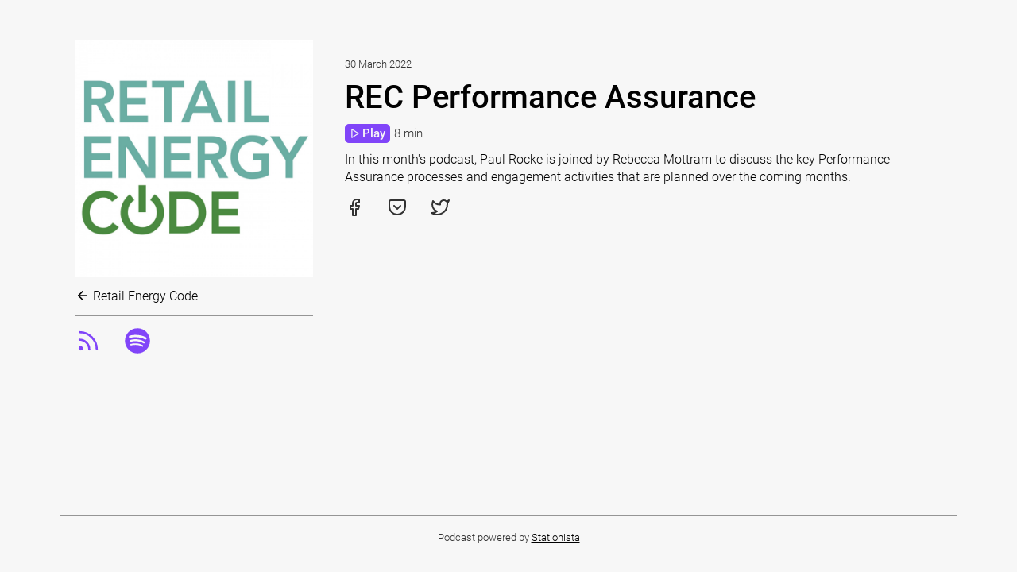

--- FILE ---
content_type: text/html; charset=UTF-8
request_url: https://retail-energy-code.stationista.com/rec-performance-assurance_6242bf8348da5b2c0c2e391f
body_size: 7244
content:
<!DOCTYPE html>
<html lang="en-gb" dir="ltr">
<head>
	<title>REC Performance Assurance</title>
	<meta http-equiv="Content-Type" content="text/html; charset=utf-8" />
	<meta name="robots" content="index, follow" />
	<meta name="description" content="In this month&#039;s podcast, Paul Rocke is joined by Rebecca Mottram to discuss the key Performance Assurance processes and engagement activities that are planned over the coming months." />
	<meta property="og:description" content="In this month&#039;s podcast, Paul Rocke is joined by Rebecca Mottram to discuss the key Performance Assurance processes and engagement activities that are planned over the coming months."/>
    <meta name="twitter:description" content="In this month&#039;s podcast, Paul Rocke is joined by Rebecca Mottram to discuss the key Performance Assurance processes and engagement activities that are planned over the coming months." />
	<meta name="viewport" content="width=device-width, initial-scale=1"/>
	<meta property="og:title" content="REC Performance Assurance"/>
	<meta property="og:type" content="website"/>
	<meta property="og:image" content="https://cdn.stationista.com/1a/608adae249a1065fc879cd1a/images/b7/6242c006b5abe120811009b7/ep/6242bf8348da5b2c0c2e391f_feed.jpg?token=eyJ0eXAiOiJKV1QiLCJhbGciOiJIUzI1NiJ9.eyJjbGllbnQiOiJ3ZWJzaXRlIiwicmVmZXJlciI6bnVsbH0.aOSHwulzzJRliZ4EcJvAe9X8pjOBQAwNKdqJGLSXR0U"/>
	<meta property="og:url" content="https://retail-energy-code.stationista.com/rec-performance-assurance_6242bf8348da5b2c0c2e391f"/>
    <meta name="twitter:title" content="REC Performance Assurance" />
    <meta name="twitter:image" content="https://cdn.stationista.com/1a/608adae249a1065fc879cd1a/images/b7/6242c006b5abe120811009b7/ep/6242bf8348da5b2c0c2e391f_feed.jpg?token=eyJ0eXAiOiJKV1QiLCJhbGciOiJIUzI1NiJ9.eyJjbGllbnQiOiJ3ZWJzaXRlIiwicmVmZXJlciI6bnVsbH0.aOSHwulzzJRliZ4EcJvAe9X8pjOBQAwNKdqJGLSXR0U" />
    <meta name="twitter:card" content="player" />
    <meta name="twitter:player" content="https://cdn.stationista.com/webplayer/608be91ca20e1576111aab4a?layout=twitter&amp;id=6242bf8348da5b2c0c2e391f" />
	<meta name="twitter:player:width" content="480" />
	<meta name="twitter:player:height" content="480" />
    <link rel="shortcut icon" type="image/png" sizes="64x64" href="https://cdn.stationista.com/1a/608adae249a1065fc879cd1a/images/24/6092b6b7bbf9e5064442d724/pc/6421b86621f7f105f40dc351_fav64.png?token=eyJ0eXAiOiJKV1QiLCJhbGciOiJIUzI1NiJ9.eyJjbGllbnQiOiJ3ZWJzaXRlIiwicmVmZXJlciI6bnVsbH0.aOSHwulzzJRliZ4EcJvAe9X8pjOBQAwNKdqJGLSXR0U">
    <link rel="shortcut icon" type="image/png" sizes="32x32" href="https://cdn.stationista.com/1a/608adae249a1065fc879cd1a/images/24/6092b6b7bbf9e5064442d724/pc/6421b86621f7f105f40dc351_fav32.png?token=eyJ0eXAiOiJKV1QiLCJhbGciOiJIUzI1NiJ9.eyJjbGllbnQiOiJ3ZWJzaXRlIiwicmVmZXJlciI6bnVsbH0.aOSHwulzzJRliZ4EcJvAe9X8pjOBQAwNKdqJGLSXR0U">
	<link rel="shortcut icon" type="image/png" sizes="16x16" href="https://cdn.stationista.com/1a/608adae249a1065fc879cd1a/images/24/6092b6b7bbf9e5064442d724/pc/6421b86621f7f105f40dc351_fav16.png?token=eyJ0eXAiOiJKV1QiLCJhbGciOiJIUzI1NiJ9.eyJjbGllbnQiOiJ3ZWJzaXRlIiwicmVmZXJlciI6bnVsbH0.aOSHwulzzJRliZ4EcJvAe9X8pjOBQAwNKdqJGLSXR0U">
	<style type="text/css">		
	    html,
	    .page {
	        min-height:90vh;
	    }
	    
		body {
			margin:0;
			color:#010101;
			font-family:Roboto, 'Helvetica Neue', Arial;
			font-weight:300;
			height:100%;
			-webkit-text-size-adjust:100%;
			background-color:#F7F7F7;
		}
		
		a {
			color:#010101;
			text-decoration:none;
		}
		
		a:hover {
			text-decoration:underline;
		}
		
		.shownotes a {
		  text-decoration:underline;
		}
		
		.shownotes a:hover {
		  text-decoration:none;
		}
		
		a.go-back {
		  margin-top:10px;
		  display:inline-block;
		}
		
		a.go-back .feather {
	       width:18px;
	       height:18px;
           vertical-align:top;
	    }
		
		#episode .stationista-player {
		  margin-bottom:10px;
		  font-size:1.2em;
		}
		
		#episodes .stationista-player {
		  margin-top:5px;
		}
		
		#episodes .blueprint {
		  display:none;
		}
		
		#first-episode {
		  border-bottom:1px solid rgba(1, 1, 1, 0.4);
		  padding:20px 0;
		}
		
		#first-episode .stationista-player {
		  margin-top:5px;
		  font-size:1.2em;
		}
		
		.stationista-player {
		  display:flex;
		  align-items:center;
		}
		
		.stationista-player a.stn-play {
		  border:1px solid #6419FA;
		  background-color:#6419FA;
		  color:#F7F7F7;
		  padding:2px 5px;
		  display:flex;
		  align-items:center;
		  border-radius:5px;
		  font-size:0.8em;
		  flex-shrink:0;
		  font-weight:500;
		  opacity:0.8;
		}
		
		.stationista-player a.stn-play .feather {
	       width:14px;
	       height:14px;
	    }
	    
	    .stationista-player a.stn-play .stn-txt-play {
	       margin-left:2px;
	    }
		
		.stationista-player a.stn-play:hover {
			text-decoration:none;
		    opacity:1;
		}
		
		.stationista-player .stn-duration-nice,
		.stationista-player .stn-duration,
		.stationista-player .stn-current-time {
		    flex-shrink:0;
		    font-size: 0.8em;
            display: inline-block;
            margin-left: 5px;
            color:rgba(1, 1, 1, 0.8);
		}
		
		[dir="rtl"] .stationista-player .stn-duration-nice,
		[dir="rtl"] .stationista-player .stn-duration,
		[dir="rtl"] .stationista-player .stn-current-time {
		    margin:0 5px 0 0;
		}
		
		.stationista-player .stn-progress-bar {
		  -webkit-appearance: none;
          appearance: none;
          width: 100%;
          height:100%;
          margin:0 0 0 5px;
          background:transparent;
          outline: none;
          opacity: 0.8;
          -webkit-transition: .2s;
          transition: opacity .2s;
          display:none;
        }
        
        [dir="rtl"] .stationista-player .stn-progress-bar {
            margin:0 5px 0 0;
        }
        
        .stationista-player .stn-progress-bar:hover {
            opacity:1;
        }
        
        .stationista-player .stn-progress-bar::-webkit-slider-thumb {
          -webkit-appearance: none;
          appearance: none;
          width: 7px;
          height: 7px;
          margin-top:-3px;
          border-radius: 50%; 
          background:#6419FA;
          cursor: grab;
          -webkit-transition: .2s;
        }
        
        .stationista-player .stn-progress-bar::-moz-range-thumb {
          width: 7px;
          height: 7px;
          border-radius: 50%;
          background:#6419FA;
          cursor: grab;
          -moz-transition: .2s;
        }
        
        .stationista-player .stn-progress-bar::-ms-thumb {
          width: 7px;
          height: 7px;
          border-radius: 50%;
          background:#6419FA;
          cursor: grab;
        }
        
        .stationista-player .stn-progress-bar::-webkit-slider-runnable-track {
            height:1px;
            background:#6419FA;
        }
        
        .stationista-player .stn-progress-bar::-moz-range-track {
            height:1px;
            background:#6419FA;
        }
        
        .stationista-player .stn-progress-bar::-ms-track {
            height:1px;
            background:#6419FA;
        }
        
        .stationista-player .stn-progress-bar:hover::-webkit-slider-thumb {
          transform:scale(1.6);
        }
        
        .stationista-player .stn-progress-bar:hover::-moz-range-thumb {
          transform:scale(1.6);
        }
        
        .stationista-player.stn-playing .stn-icon-play,
        .stationista-player.stn-active .stn-txt-play,
        .stationista-player .stn-icon-pause,
        .stationista-player .stn-duration,
		.stationista-player .stn-current-time,
        .stationista-player.stn-active .stn-duration-nice {
            display:none;
        }
        
        .stationista-player.stn-active .stn-progress-bar,
        .stationista-player.stn-playing .stn-icon-pause,
        .stationista-player.stn-active .stn-duration,
		.stationista-player.stn-active .stn-current-time {
            display:inline-block;
        }
		
		h1 {
			font-size:2.5em;
			font-weight:500;
			margin:10px auto 0 auto;
		}
		
		#episode h1 {
		  margin:10px auto;
		}
		
		h2 {
			font-size:1em;
			font-weight:500;
			margin:20px auto;
		}
		
		#episode h2 {
		  font-size:1.7em;
		}
		
		#episode h2 {
		  border-bottom:1px solid rgba(1, 1, 1, 0.4);
		  margin:20px auto;
		  padding-bottom:20px;
		}
		
		h3 {
			font-size:1.5em;
			font-weight:500;
			margin:0 auto;
		}
		
		#first-episode h3 {
		  font-size:1.7em;
		}
		
		#first-episode p a,
		#episodes p a {
		  text-decoration:none;
		}
		
		.pubdate,
		.author {
		    font-size:0.8em;
		    color:rgba(1, 1, 1, 0.8);
		}
		
		p {
			line-height: 1.4em;
			margin:10px 0 0 0;
	    }
	    
	    strong {
            font-weight:700;
	    }
		
		.wrapper {
			max-width:1130px;
			margin:0 auto;
			padding:0 50px;
			overflow:auto;
		}
		
		footer .wrapper {
		  font-size:0.8em;
		  padding:20px 0;
		  text-align:center;
		  border-top:1px solid rgba(1, 1, 1, 0.4);
		  color:rgba(1, 1, 1, 0.8);
		}
		
		footer .wrapper a {
		  text-decoration:underline;
		}
		
		.no-wrap {
			white-space: nowrap;
		}
	    
	    .mobile-only {
	    	display:none;
	    }
		
		#home,
		#episode {
			padding:50px 0;
			box-sizing:border-box;
		}
		
		.left {
		  width:30%;
		  float:left;
		  box-sizing:border-box;
		  padding:0 20px 0 20px;
		}
		
		#directories,
		#socials,
		#socials-mobile {
		  padding:0;
		  list-style-type:none;
		  margin:15px 0 0 0;
		  display:flex;
		  align-items:center;
		}
		
		#socials-mobile {
		  padding:15px 0;
		    margin:0;
		    display:none;
		}
		
		#directories {
		    padding:0 0 10px 0;
        }
		
		#episode #directories {
		    padding:15px 0 0 0;
            border-top:1px solid rgba(1, 1, 1, 0.4);
            border-bottom:0;
		}
		
		#socials {
		    padding:15px 0;
		    margin:0;
		}
		
		#directories li {
		  margin:0 30px 0 0;
		}
		
		#directories li a {
		  color:#6419FA;
		  opacity:0.8;
		}
		
		#directories li a:hover {
		  opacity:1;
		}
		
		#socials li a {
		  opacity:0.8;
		}
		
		#socials li a:hover {
		  opacity:1;
		}
		
		#socials li,
		#socials-mobile li {
		  margin:0 30px 0 0;
		}
		
		[dir="rtl"] #socials li,
		[dir="rtl"] #socials-mobile li,
		[dir="rtl"] #directories li {
		  margin:0 0 0 30px;
		}
		
		#socials li .feather,
		#socials-mobile li {
		  width:24px;
		  height:24px;
		}
		
		.logo {
		  width:100%;
		  height:100%;
		}
		
		.right {
		  width:70%;
		  float:right;
		  box-sizing:border-box;
		  padding:20px;
		}
		
		[dir="rtl"] .left {
		  float:right;
		}
		
		[dir="rtl"] .right {
		  float:left;
		}
		
		#episodes {
		  border-top:1px solid rgba(1, 1, 1, 0.4);
	      list-style-type:none;
		  margin:20px 0;
		  padding:0;
		}
		
		#episodes li {
		  border-bottom:1px solid rgba(1, 1, 1, 0.4);
		  padding:20px 0;
		}
		
		#page-controls {
			position: fixed;
			bottom: 20px;
			right: 20px;
			display: none;
			z-index: 4;
		}
		
		.scroll-up a {
			display: inline-block;
			width: 30px;
			height: 30px;
			background:#525455 url(/img/scroll-up.png) center center no-repeat;
			border-radius: 40px;
		    box-sizing:border-box;
		}
		
		.scroll-up a:hover {
			text-decoration:none;
		}
		
		@media  screen and (max-width: 1600px) {

		}
		
		@media  screen and (max-width: 1440px) {

		}
		
		@media  screen and (max-width: 1075px) {
		}
		
		@media  screen and (max-width: 900px) {		
			body {
				font-size:14px;
			}
		}
		
		@media  screen and (max-width: 767px) {
	    
			.wrapper {
				width:95%;
				padding:0;
			}
		
    		.left,
    		.right,
    		[dir="rtl"] .left,
    		[dir="rtl"] .right {
    		  float:none;
    		  width:100%;
    		}
			
			p br {
			    display:none;
			}
			
			h1 {
				font-size:1.9em;
			}

			#episode h2 {
				font-size:1.5em;
			    margin:20px auto;
			}

			h3 {
				font-size:1.2em;
			}
		    
		    .mobile-hidden {
		        display:none !important;
		    }
		    
		    p.mobile-only {
		      display:inline-block;
		    }
		    
		    #socials-mobile {
		      display:flex;
		    }
		}
		
		@media  screen and (max-width: 420px) {
		}
		
		@media  screen and (max-width: 320px) {
			body {
				font-size:12px;
			}
		}
	</style>
</head>
<body>
<div class="page">
	<section id="episode" data-lsid="69722405e1808973f50190bb">
	<div class="wrapper">
		<div class="left">
			<img class="logo" src="https://cdn.stationista.com/1a/608adae249a1065fc879cd1a/images/b7/6242c006b5abe120811009b7/ep/6242bf8348da5b2c0c2e391f_feed.jpg?token=eyJ0eXAiOiJKV1QiLCJhbGciOiJIUzI1NiJ9.eyJjbGllbnQiOiJ3ZWJzaXRlIiwicmVmZXJlciI6bnVsbH0.aOSHwulzzJRliZ4EcJvAe9X8pjOBQAwNKdqJGLSXR0U" width="300" height="300" />
			<a class="go-back" href="https://retail-energy-code.stationista.com"><span data-feather="arrow-left"></span> Retail Energy Code</a>
		<ul id="directories">
					<li><a href="https://cdn.stationista.com/feeds/retail-energy-code" title="RSS Feed"><svg class="feather feather-rss" width="32" height="32" fill="none" stroke="currentColor" stroke-linecap="round" stroke-linejoin="round" stroke-width="2" version="1.1" viewBox="0 0 32 32" xmlns="http://www.w3.org/2000/svg">
 <g stroke-width="2.7">
  <path d="m5.2095 14.64a12.15 12.15 0 0 1 12.15 12.15"/>
  <path d="m5.2095 5.1904a21.6 21.6 0 0 1 21.6 21.6"/>
  <circle cx="6.5595" cy="25.44" r="1.35"/>
 </g>
</svg>
</a></li>
									<li><a href="https://open.spotify.com/show/3moDn8et7s1r9FvdvlLibB" title="Spotify"><svg width="32" height="32" version="1.1" viewBox="0 0 32 32" xmlns="http://www.w3.org/2000/svg">
 <path d="m16.013 0.23985c-8.704 0-15.76 7.0561-15.76 15.76 0 8.7044 7.0563 15.76 15.76 15.76 8.705 0 15.761-7.0556 15.761-15.76 0-8.7035-7.0556-15.759-15.761-15.759zm7.2276 22.731c-0.2823 0.46297-0.8883 0.60976-1.3513 0.32558-3.7004-2.2603-8.3587-2.7722-13.845-1.5188-0.52865 0.12045-1.0556-0.21078-1.1761-0.73962-0.12101-0.52884 0.2089-1.0558 0.73887-1.1762 6.0036-1.3722 11.153-0.78103 15.308 1.7578 0.46297 0.28418 0.60976 0.8883 0.32558 1.3513zm1.929-4.2919c-0.3557 0.57871-1.1123 0.76126-1.69 0.40557-4.2364-2.6045-10.694-3.3586-15.705-1.8376-0.64985 0.19629-1.3362-0.16994-1.5334-0.81867-0.19573-0.64985 0.1707-1.3349 0.81942-1.5325 5.7237-1.7367 12.839-0.89545 17.704 2.0941 0.57777 0.3557 0.76032 1.1123 0.40463 1.6893zm0.16562-4.4686c-5.0795-3.017-13.46-3.2944-18.31-1.8225-0.77877 0.23619-1.6023-0.20344-1.8383-0.98221-0.236-0.77914 0.20326-1.6021 0.98259-1.8389 5.5671-1.69 14.822-1.3635 20.67 2.1082 0.70198 0.41573 0.93158 1.3204 0.51566 2.0199-0.41404 0.70048-1.3212 0.9314-2.0194 0.51548z" fill="currentColor" stroke-width=".1882"/>
</svg>
</a></li>
								</ul>
		</div>
		<div class="right">
        	<span class="pubdate">30 March 2022</span>
			<h1>REC Performance Assurance</h1>
		    		<div class="stationista-player">
    			<a class="stn-play" href="https://cdn.stationista.com/1a/608adae249a1065fc879cd1a/audio/b6/6242c006b5abe120811009b6/bf783c92f50132c686bfb58a7e5babd5.mp3?token=eyJ0eXAiOiJKV1QiLCJhbGciOiJIUzI1NiJ9.eyJjbGllbnQiOiJ3ZWJzaXRlIiwicmVmZXJlciI6bnVsbH0.aOSHwulzzJRliZ4EcJvAe9X8pjOBQAwNKdqJGLSXR0U" data-episode-id="6242bf8348da5b2c0c2e391f" data-episode-title="REC Performance Assurance" data-episode-img="https://cdn.stationista.com/1a/608adae249a1065fc879cd1a/images/b7/6242c006b5abe120811009b7/ep/6242bf8348da5b2c0c2e391f_feed.jpg?token=eyJ0eXAiOiJKV1QiLCJhbGciOiJIUzI1NiJ9.eyJjbGllbnQiOiJ3ZWJzaXRlIiwicmVmZXJlciI6bnVsbH0.aOSHwulzzJRliZ4EcJvAe9X8pjOBQAwNKdqJGLSXR0U" target="_blank"><span class="stn-icon-play" data-feather="play"></span><span class="stn-icon-pause" data-feather="pause"></span> <span class="stn-txt-play">Play</span></a><span class="stn-current-time">0:00</span><input type="range" steps="1" min="0" max="100" value="50" class="stn-progress-bar"><span class="stn-duration">-0:00</span><span class="stn-duration-nice">8 min</span>
    		</div>
    	    	        	        		<p>In  this month's podcast, Paul Rocke is joined by Rebecca Mottram to  discuss the key Performance Assurance processes and engagement  activities  that are planned over the coming months.</p>
        	    				<ul id="socials" class="mobile-only">
				<li><a title="Share on Facebook" href="https://facebook.com/sharer/sharer.php?u=https%3A%2F%2Fretail-energy-code.stationista.com%2Frec-performance-assurance_6242bf8348da5b2c0c2e391f" target="_blank"><i data-feather="facebook">Facebook</i></a></li>
				<li><a title="Save in Pocket" href="https://getpocket.com/save?url=https%3A%2F%2Fretail-energy-code.stationista.com%2Frec-performance-assurance_6242bf8348da5b2c0c2e391f" target="_blank"><i data-feather="pocket">Pocket</i></a></li>
				<li><a title="Share on Twitter" href="https://twitter.com/intent/tweet?url=https%3A%2F%2Fretail-energy-code.stationista.com%2Frec-performance-assurance_6242bf8348da5b2c0c2e391f" target="_blank"><i data-feather="twitter">Twitter</i></a></li>
			</ul>
    			</div>
	</div>
</section>
<div id="page-controls">
	<div class="scroll-up">
		<a href="#"></a>
	</div>
</div>
</div>
<footer>
	<div class="wrapper">
	    	Podcast powered by <a href="https://www.stationista.com">Stationista</a>					    </div>
</footer>
<audio id="audio"></audio>
<script src="https://retail-energy-code.stationista.com/js/jquery.min.js"></script>
<script src="https://retail-energy-code.stationista.com/js/feather-4.24.1.min.js"></script>
<script type="text/javascript">
    if (!String.prototype.padStart) {
        String.prototype.padStart = function padStart(targetLength, padString) {
            targetLength = targetLength >> 0; //truncate if number, or convert non-number to 0;
            padString = String(typeof padString !== 'undefined' ? padString : ' ');
            if (this.length >= targetLength) {
                return String(this);
            } else {
                targetLength = targetLength - this.length;
                if (targetLength > padString.length) {
                    padString += padString.repeat(targetLength / padString.length); //append to original to ensure we are longer than needed
                }
                return padString.slice(0, targetLength) + String(this);
            }
        };
    }

	feather.replace();
	
	$(document).ready(function() {
		var loadMorePos = null;
		var loadRequest = null;
		
		if ($('#has-more').length) {
			loadMorePos = $('#has-more').offset().top;
		}
		
		$(document).scroll(function() {
    		var scrollTop = $(this).scrollTop();
    	
    		if (scrollTop > 100)
    		{
    			$('#page-controls').show();
    		}
    		else if (scrollTop < 200)
    		{
    			$('#page-controls').hide();
    		}
    			});
		
		$('.scroll-up').on('click', function(e) {
    		e.preventDefault();
    			
    		$('html, body').scrollTop(0);
    	});
	
    	var audio = $('#audio').get(0);
    	var seeking = false;
    	var lastTime = 0;
    	var lsTimes = [];
        
        function changeTimes(e, seekTime) {
        	if (e && seeking) {
        		return;
        	}
        	
         	if (audio.currentTime || typeof seekTime !== 'undefined') {
            	var currentTime = Math.round(typeof seekTime !== 'undefined' ? seekTime : audio.currentTime);
            	var hours = Math.floor(currentTime / 3600);
        		var minutes = Math.floor((currentTime - hours * 3600) / 60);
        		var seconds = Math.floor(currentTime - hours * 3600 - minutes * 60);
            	var currentTimeString = minutes.toString() + ':' + seconds.toString().padStart(2, '0');
        		var $player = $('.stationista-player.stn-active');
            	
            	if (hours > 0) {
            		currentTimeString = hours.toString() + ':' + minutes.toString().padStart(2, '0') + ':' + seconds.toString().padStart(2, '0');
            	}
            	
            	if (!seeking) {
            		var lsid = $player.find('.stn-play').data('lsid');
            		
            		if (!lsid) {
            			lsid = $('#first-episode').length ? $('#first-episode').data('lsid') : $('#episode').data('lsid');
            		}
            		
            		$player.find('.stn-progress-bar').val(currentTime);
            		
            		if (lsid && !audio.paused && currentTime !== lastTime) {
        				lsTimes.push(currentTime);
        				
            			var lsData = { lsid: lsid, sec: lsTimes, episode_id: $player.find('.stn-play').data('episode-id') };
            			
                		$.ajax({
                            method: 'POST',
                            url: 'https://cdn.stationista.com/1a/608adae249a1065fc879cd1a/trackListeningStats',
                            cache: false,
                            dataType: 'JSON',
                            data: lsData
            			}).done(function (response) {
            				lsTimes = [];
            				
            				if (response.lsid !== lsid) {
            					lsid = response.lsid;
            					
            					$player.find('.stn-play').data('lsid', lsid);
            				}
            			});
            			
            			lastTime = currentTime;
            		}
            	}
            	
    			$player.find('.stn-current-time').html(currentTimeString);
    			
             	if (audio.duration) {
                	var duration = Math.round(audio.duration) - currentTime;
                	var hours = Math.floor(duration / 3600);
            		var minutes = Math.floor((duration - hours * 3600) / 60);
            		var seconds = Math.floor(duration - hours * 3600 - minutes * 60);
                	var durationString = minutes.toString() + ':' + seconds.toString().padStart(2, '0');
                	
                	if (hours > 0) {
                		durationString = hours.toString() + ':' + minutes.toString().padStart(2, '0') + ':' + seconds.toString().padStart(2, '0');
                	}
                	
        			$player.find('.stn-duration').html('-' + durationString);
             	}
         	}
        }
		
		$('.stn-progress-bar').on('change', function() {
			seeking = false;
			audio.currentTime = $(this).val();
		}).on('input', function() {
			seeking = true;
			changeTimes(null, $(this).val());
		});
    			
		audio.addEventListener('ended', function() {
			$('.stationista-player.stn-active').removeClass('stn-playing');
        });
    			
		audio.addEventListener('pause', function() {
			$('.stationista-player.stn-active').removeClass('stn-playing');
        });
    			
		audio.addEventListener('play', function() {
			$('.stationista-player.stn-active').addClass('stn-playing');
        });
        
        audio.addEventListener('durationchange', function() {
         	if (audio.duration) {
            	var duration = Math.round(audio.duration);
            	var hours = Math.floor(duration / 3600);
        		var minutes = Math.floor((duration - hours * 3600) / 60);
        		var seconds = Math.floor(duration - hours * 3600 - minutes * 60);
            	var durationString = minutes.toString() + ':' + seconds.toString().padStart(2, '0');
            	
            	if (hours > 0) {
            		durationString = hours.toString() + ':' + minutes.toString().padStart(2, '0') + ':' + seconds.toString().padStart(2, '0');
            	}
            	
            	$('.stationista-player.stn-active').find('.stn-progress-bar').prop('max', duration).val(0);
    			$('.stationista-player.stn-active').find('.stn-duration').html('-' + durationString);
         	}
        });
        
        audio.addEventListener('timeupdate', changeTimes);
		
		$('section').on('click', 'a.stn-play', function(e)
		{
			e.preventDefault();
			
			var $this = $(this);
			var $player = $(this).parent();
			var url = $(this).prop('href');
			
			if (!$player.hasClass('stn-active')) {            	
				if (audio.paused === false) {
					audio.pause();
				}
				
				$('.stationista-player.stn-active').removeClass('stn-active').removeClass('stn-playing');
				$player.addClass('stn-active').addClass('stn-playing');
				
            	lastTime = 0;
            	lsTimes = [];
    			audio.src = url;
    			audio.play();
    			
    			if ('mediaSession' in navigator) {
                  navigator.mediaSession.metadata = new MediaMetadata({
                    title: $(this).data('episode-title'),
                    album: "Retail Energy Code",
                    artwork: [
                      { src: $(this).data('episode-img'),   sizes: '1400x1400',   type: 'image/jpg' },
                    ]
                  });
    			}
			} else {			
    			if (audio.paused === false) {		
    				audio.pause();
    				$player.removeClass('stn-playing');
    			} else {    				
    				audio.play();
    				$player.addClass('stn-playing');
    			}
			}
		});
	});
</script>
<script type="text/javascript">
	WebFontConfig = {
		custom: { families: ['Roboto:300,400,500,700'], urls: ['/css/fonts.css'] }
    };
    (function() {
        var wf = document.createElement('script');
        wf.src = 'https://retail-energy-code.stationista.com/js/webfont.js';
        wf.type = 'text/javascript';
        wf.async = 'true';
        var s = document.getElementsByTagName('script')[0];
        s.parentNode.insertBefore(wf, s);
	})();
</script>
</body>
</html>
